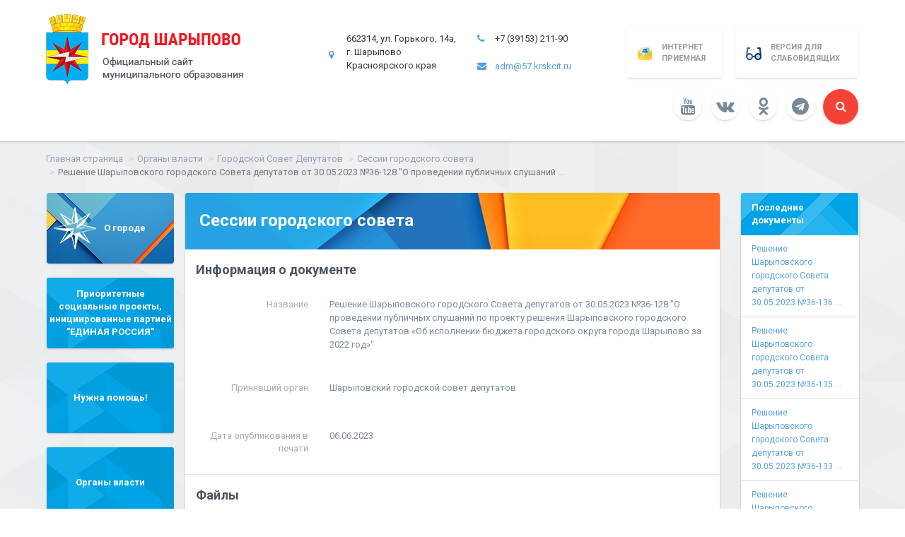

--- FILE ---
content_type: text/html; charset=utf-8
request_url: https://www.gorodsharypovo.ru/docs-by-category/sessii-gorodskogo-soveta/show/11614/
body_size: 7472
content:


<!DOCTYPE html>
<html lang="en">
<head>
    <meta charset="utf-8">
    <meta http-equiv="X-UA-Compatible" content="IE=edge">
    <meta name="viewport" content="width=device-width, initial-scale=1">
    <meta http-equiv="Content-Security-Policy" content="upgrade-insecure-requests">
<meta 
    name="sputnik-verification" 
	content="f2A0uzDTcDSDDqxK"
	/>
    <title>Сессии городского совета |
    Официальный сайт администрации города Шарыпово</title>

    
        <link href="https://fonts.googleapis.com/css?family=Roboto:100,300,400,500,700,900&subset=cyrillic,cyrillic-ext"
              rel="stylesheet">
        <link href="/static/assets/bootstrap/dist/css/bootstrap.min.css" rel="stylesheet">
        <link href="/static/assets/material-kit/css/material-kit.css" rel="stylesheet">
        <link href="/static/assets/font-awesome/css/font-awesome.min.css" rel="stylesheet">
        <link href="/static/assets/owl-carousel/assets/owl.carousel.css" rel="stylesheet">
        <link href="/static/css/style.css?20012017" rel="stylesheet">
        
    

    <!-- HTML5 shim and Respond.js for IE8 support of HTML5 elements and media queries -->
    <!-- WARNING: Respond.js doesn't work if you view the page via file:// -->
    <!--[if lt IE 9]>
    <script src="/static/js/lib/respond/respond.min.js"></script>
    <script src="/static/js/lib/shiv/html5shiv.js"></script>
    <![endif]-->
    <script>
        function getCookie(name) {
            var matches = document.cookie.match(new RegExp("(?:^|; )" + name.replace(/([\.$?*|{}\(\)\[\]\\\/\+^])/g, '\\$1') + "=([^;]*)"));
            return matches ? decodeURIComponent(matches[1]) : undefined;
        }
        if (getCookie('gs_special_version') == 'true') {
            var link = document.createElement('link');
            link.href = '/static/css/special.css';
            link.rel = 'stylesheet';

            document.getElementsByTagName('head')[0].appendChild(link);
        }
    </script>

    
    
</head>
<body>

    <div class="special-version-control-bar" id="id-special-version-control-bar">
    <div class="container-fluid">
        <form class="form-inline">
            <label>Размер шрифта</label>
            <div class="fontsize-controls btn-group">
                <button type="button" class="btn btn-default"
                        data-bind="click: changeFontSize.bind($data, '14px')">Обычный
                </button>
                <button type="button" class="btn btn-default"
                        data-bind="click: changeFontSize.bind($data, '16px')">Средний
                </button>
                <button type="button" class="btn btn-default"
                        data-bind="click: changeFontSize.bind($data, '18px')">Большой
                </button>
            </div>
            <label>Цвета сайта</label>
            <select name="color_schema" id="id-color-schema" class="form-control" data-bind="value: colorSchema">
                <option value="white" selected="selected">Черный текст на белом фоне</option>
                <option value="black">Белый текст на черном фоне</option>
                <option value="brown">Зеленый текст на коричневом фоне</option>
            </select>
            <label>Интервал между буквами</label>
            <select name="letter_spacing" id="id-letter-spacing" class="form-control" data-bind="value: letterSpacing">
                <option value="normal" selected="selected">Стандартный</option>
                <option value="1px">Средний</option>
                <option value="3px">Большой</option>
            </select>
        </form>
    </div>
</div>

    <div id="id_wrapper" class="wrapper">
        
            

<nav class="navbar navbar-default">
    <div class="container">
        <div class="navbar-header">
            <button type="button" class="navbar-toggle collapsed" data-toggle="collapse"
                    data-target="#id-main-navbar" aria-expanded="false">
                <span class="sr-only">Показать навигацию</span>
                <span class="icon-bar"></span>
                <span class="icon-bar"></span>
                <span class="icon-bar"></span>
            </button>
            <a class="navbar-brand" href="/">Город Шарыпово</a>
        </div>

        <div class="collapse navbar-collapse" id="id-main-navbar">
            <ul class="nav navbar-nav">
                
                
                    <li><a href="/search/search/">Поиск</a></li>
                

                <li><a href="https://sharypovo-r04.gosweb.gosuslugi.ru/dlya-zhiteley/uslugi-i-servisy/otpravit-obraschenie/">Интернет-приемная</a></li>
                <li><a href="/page/sharypovo/">О городе</a></li>
                
                    <li><a href="/page/proekty_ER/">Приоритетные социальные проекты, инициированные партией &quot;ЕДИНАЯ РОССИЯ&quot;</a></li>
                
                    <li><a href="/news-by-category/nugna_pomoshch/">Нужна помощь!</a></li>
                
                    <li><a href="/page/organi-vlasti/">Органы власти</a></li>
                
                    <li><a href="/docs/poisk/">Документы</a></li>
                
                    <li><a href="/page/municipalnie-uslugi/">Административные регламенты оказания муниципальных услуг</a></li>
                
                    <li><a href="/page/economika/">Экономика и предпринимательство</a></li>
                
                    <li><a href="/page/rabota/">Работа</a></li>
                
                    <li><a href="/page/municipalnie-finansi/">Муниципальные финансы</a></li>
                
                    <li><a href="/page/gradostroitelstvo/">Градостроительство</a></li>
                
                    <li><a href="/page/antikorrupcia/">Противодействие коррупции</a></li>
                
                    <li><a href="/page/antiterror/">Антитеррор</a></li>
                
                    <li><a href="/news-by-category/vasha-bezopasnost/">Ваша безопасность</a></li>
                
                    <li><a href="/news/gorodskie-novosti/">Городские новости</a></li>
                
                    <li><a href="/auctions/poisk/">Аукционы и конкурсы</a></li>
                
                    <li><a href="/page/transport/">Транспорт</a></li>
                
                    <li><a href="http://www.gorodsharypovo.ru/page/letniy-otdih-detey/">Летний отдых детей</a></li>
                
                    <li><a href="/page/vpn_2020/">Всероссийская перепись населения-2020</a></li>
                
                    <li><a href="/news-by-category/Konstitusiya_2020/">Голосование по поправкам в Конституцию</a></li>
                
            </ul>
        </div>
    </div>
</nav>


            <div class="header">
                
                    

<div class="container">
    <div class="logo-wrapper">
        <a href="/" class="logo"></a>
        <a href="/" class="logo-special">Официальный сайт администрации города Шарыпово</a>
    </div>
    <div class="pull-right">
        <div class="contacts">
            <div class="address">
                <i class="fa fa-map-marker text-primary"></i>
                <span>662314, ул. Горького, 14а, г. Шарыпово Красноярского края</span>
            </div>
        </div>
        <div class="contacts">
            <div class="phone">
                <i class="fa fa-phone text-primary"></i>
                <span>+7 (39153) 211-90</span>
            </div>
            <div class="email">
                <i class="fa fa-envelope text-primary"></i>
                <span><a href="mailto:adm@57.krskcit.ru">adm@57.krskcit.ru</a></span>
            </div>
        </div>
        <div class="header-buttons">
            <a href="https://sharypovo-r04.gosweb.gosuslugi.ru/dlya-zhiteley/uslugi-i-servisy/otpravit-obraschenie/"
               class="btn btn-default btn-feedback btn-raised btn-sm">
                <i class="icon icon-feedback"></i>
                <span>Интернет приемная</span>
            </a>
            <a href="#"
               id="id-special-version-toggle"
               data-bind="click: toggleSpecialVersion"
               class="btn btn-default btn-tender-eye btn-raised btn-sm">
                <i class="icon icon-tender-eye"></i>
                <span>Версия для слабовидящих</span>
            </a>
        </div>
    </div>
    <div class="clearfix"></div>
<div class="headerz pull-right">    <div class="social-buttons">
                <ul>

    
    <li>
    <a href="https://www.youtube.com/channel/UCtHdsw2_EOFVrKCthI0T1TA?view_as=subscriber" target="_blank"
      class="btn btn-default btn-fab btn-fab-mini"><i class="fa fa-youtube"></i></a>
      </li>
       
       
       <li>
       <a href="https://vk.com/sharipovo_adm" target="_blank"
       class="btn btn-default btn-fab btn-fab-mini"><i class="fa fa-vk"></i></a>
      </li>
      
     
     <li>
    <a href="https://ok.ru/sharipovo.adm" target="_blank"
    class="btn btn-default btn-fab btn-fab-mini"><i class="fa fa-odnoklassniki"></i></a>
    </li>
    
     
     <li>
    <a href="https://t.me/admgorodsharypovo" target="_blank"
    class="btn btn-default btn-fab btn-fab-mini"><i class="fa fa-telegram"></i></a>
    </li>
    

    </ul>
</div>
</div>
    
    
        <a href="/search/search/"
           class="btn btn-search btn-fab btn-danger"><i class="fa fa-search"></i></a>
    
</div>

                
            </div>
            <div class="content">
                
    <div class="container">
        
            <div class="breadcrumb-wrapper">
                <ol class="breadcrumb">
                    
                        
                            <li><a href="/">Главная страница</a></li>
                        
                            <li><a href="/page/organi-vlasti/">Органы власти</a></li>
                        
                            <li><a href="/page/gorodskoy-sovet-deputatov/">Городской Совет Депутатов</a></li>
                        
                            <li><a href="/docs-by-category/sessii-gorodskogo-soveta/">Сессии городского совета</a></li>
                        
                        
    <li class="active" title="Решение Шарыповского городского Совета депутатов от 30.05.2023 №36-128 &quot;О проведении публичных слушаний по проекту решения Шарыповского городского Совета депутатов «Об исполнении бюджета городского округа города Шарыпово за 2022 год»&quot;">Решение Шарыповского городского Совета депутатов от 30.05.2023 №36-128 &quot;О проведении публичных слушаний ...</li>

                    
                </ol>
            </div>
        

        <div class="row">
            <div class="col-lg-2 hidden-md hidden-sm hidden-xs">
                

<div class="sidebar">
    <div class="homepage-services">
        
    


        <div class="service">
            <a href="/page/sharypovo/" class="btn btn-pattern about-city">
                <div class="btn-content">
                    О городе
                </div>
            </a>
        </div>
        
            <div class="service">
                <a href="/page/proekty_ER/" class="btn btn-pattern">
                    <div class="btn-content">
                        Приоритетные социальные проекты, инициированные партией &quot;ЕДИНАЯ РОССИЯ&quot;
                    </div>
                </a>
            </div>
        
            <div class="service">
                <a href="/news-by-category/nugna_pomoshch/" class="btn btn-pattern">
                    <div class="btn-content">
                        Нужна помощь!
                    </div>
                </a>
            </div>
        
            <div class="service">
                <a href="/page/organi-vlasti/" class="btn btn-pattern">
                    <div class="btn-content">
                        Органы власти
                    </div>
                </a>
            </div>
        
            <div class="service">
                <a href="/docs/poisk/" class="btn btn-pattern">
                    <div class="btn-content">
                        Документы
                    </div>
                </a>
            </div>
        
            <div class="service">
                <a href="/page/municipalnie-uslugi/" class="btn btn-pattern">
                    <div class="btn-content">
                        Административные регламенты оказания муниципальных услуг
                    </div>
                </a>
            </div>
        
            <div class="service">
                <a href="/page/economika/" class="btn btn-pattern">
                    <div class="btn-content">
                        Экономика и предпринимательство
                    </div>
                </a>
            </div>
        
            <div class="service">
                <a href="/page/rabota/" class="btn btn-pattern">
                    <div class="btn-content">
                        Работа
                    </div>
                </a>
            </div>
        
            <div class="service">
                <a href="/page/municipalnie-finansi/" class="btn btn-pattern">
                    <div class="btn-content">
                        Муниципальные финансы
                    </div>
                </a>
            </div>
        
            <div class="service">
                <a href="/page/gradostroitelstvo/" class="btn btn-pattern">
                    <div class="btn-content">
                        Градостроительство
                    </div>
                </a>
            </div>
        
            <div class="service">
                <a href="/page/antikorrupcia/" class="btn btn-pattern">
                    <div class="btn-content">
                        Противодействие коррупции
                    </div>
                </a>
            </div>
        
            <div class="service">
                <a href="/page/antiterror/" class="btn btn-pattern">
                    <div class="btn-content">
                        Антитеррор
                    </div>
                </a>
            </div>
        
            <div class="service">
                <a href="/news-by-category/vasha-bezopasnost/" class="btn btn-pattern">
                    <div class="btn-content">
                        Ваша безопасность
                    </div>
                </a>
            </div>
        
            <div class="service">
                <a href="/news/gorodskie-novosti/" class="btn btn-pattern">
                    <div class="btn-content">
                        Городские новости
                    </div>
                </a>
            </div>
        
            <div class="service">
                <a href="/auctions/poisk/" class="btn btn-pattern">
                    <div class="btn-content">
                        Аукционы и конкурсы
                    </div>
                </a>
            </div>
        
            <div class="service">
                <a href="/page/transport/" class="btn btn-pattern">
                    <div class="btn-content">
                        Транспорт
                    </div>
                </a>
            </div>
        
            <div class="service">
                <a href="http://www.gorodsharypovo.ru/page/letniy-otdih-detey/" class="btn btn-pattern">
                    <div class="btn-content">
                        Летний отдых детей
                    </div>
                </a>
            </div>
        
            <div class="service">
                <a href="/page/vpn_2020/" class="btn btn-pattern">
                    <div class="btn-content">
                        Всероссийская перепись населения-2020
                    </div>
                </a>
            </div>
        
            <div class="service">
                <a href="/news-by-category/Konstitusiya_2020/" class="btn btn-pattern">
                    <div class="btn-content">
                        Голосование по поправкам в Конституцию
                    </div>
                </a>
            </div>
        
    </div>
</div>

            </div>
            
                <div class="col-lg-8 col-md-12">
                    <div class="panel panel-inner">
                        <div class="panel-heading">
                            <div class="panel-heading-content">
                                <h1 title="Сессии городского совета">Сессии городского совета</h1>
                            </div>
                        </div>
                        
    <div class="panel-section">
        <div class="panel-body">
            <div class="panel-form-wrapper">
                <h2>Информация о документе</h2>
                <form class="form-horizontal">
                    <div class="form-group">
                        <label class="col-sm-3">Название</label>
                        <div class="col-sm-9">
                            <p class="form-control-static">Решение Шарыповского городского Совета депутатов от 30.05.2023 №36-128 &quot;О проведении публичных слушаний по проекту решения Шарыповского городского Совета депутатов «Об исполнении бюджета городского округа города Шарыпово за 2022 год»&quot;</p>
                        </div>
                    </div>
                    
                        <div class="form-group">
                            <label class="col-sm-3">Принявший орган</label>
                            <div class="col-sm-9">
                                <p class="form-control-static">Шарыповский городской совет депутатов</p>
                            </div>
                        </div>
                        
                            <div class="form-group">
                                <label class="col-sm-3">Дата опубликования в печати</label>
                                <div class="col-sm-9">
                                    <p class="form-control-static">06.06.2023</p>
                                </div>
                            </div>
                        
                    
                </form>
            </div>
        </div>
    </div>
    <div class="panel-section">
        <div class="panel-body">
            <div class="panel-form-wrapper">
                <h2>Файлы</h2>
                <form class="form-horizontal">
                    <div class="form-group">
                        <label class="col-sm-3">Файл</label>
                        <div class="col-sm-9">
                            <a href="/media/docs/2023/06/06/resh_SHGS_36_128_2023.pdf"
                               target="_blank"
                               class="btn btn-simple btn-info btn-download-file">Скачать
                                (.pdf, 1,3 МБ)</a>
                        </div>
                    </div>
                    
                        
                    
                    <div class="form-group">
                        <label class="col-sm-3">Опубликован</label>
                        <div class="col-sm-9">
                            <p class="form-control-static"><i
                                    class="fa fa-calendar-o"></i> 06.06.2023</p>
                        </div>
                    </div>
                </form>
            </div>
        </div>
    </div>


                        



                    </div>
                </div>
                <div class="col-lg-2 col-md-12">
                    
    <div class="page-sidebar">
        
            <div class="panel panel-pattern">
                <div class="panel-heading sidebar-pattern">
                    <h3>Последние документы</h3>
                </div>
                <ul class="list-group">
                    
                        <li class="list-group-item">
                            
                                
                                    
                                
                            

                            <a href="/docs-by-category/sessii-gorodskogo-soveta/show/11624/" target="_blank"
                               title="Решение Шарыповского городского Совета депутатов от 30.05.2023 №36-136 &quot;О согласовании представителя Уполномоченного по защите прав предпринимателей в городе Шарыпово&quot;">Решение Шарыповского городского Совета депутатов от 30.05.2023 №36-136 ...</a>
                        </li>
                    
                        <li class="list-group-item">
                            
                                
                                    
                                
                            

                            <a href="/docs-by-category/sessii-gorodskogo-soveta/show/11623/" target="_blank"
                               title="Решение Шарыповского городского Совета депутатов от 30.05.2023 №36-135 &quot;О награждении Почетной грамотой Шарыповского городского Совета депутатов&quot;">Решение Шарыповского городского Совета депутатов от 30.05.2023 №36-135 ...</a>
                        </li>
                    
                        <li class="list-group-item">
                            
                                
                                    
                                
                            

                            <a href="/docs-by-category/sessii-gorodskogo-soveta/show/11621/" target="_blank"
                               title="Решение Шарыповского городского Совета депутатов от 30.05.2023 №36-133 &quot;О   внесении   изменений  и дополнений  в   Решение    Шарыповского   городского Совета депутатов № 29-103 от 22.11.2022 «Об    утверждении Прогнозного Плана приватизации муниципального имущества муниципального образования городской округ город Шарыпово Красноярского края  на   2023 год и плановый период 2024-2025 годов»&quot;">Решение Шарыповского городского Совета депутатов от 30.05.2023 №36-133 ...</a>
                        </li>
                    
                        <li class="list-group-item">
                            
                                
                                    
                                
                            

                            <a href="/docs-by-category/sessii-gorodskogo-soveta/show/11620/" target="_blank"
                               title="Решение Шарыповского городского Совета депутатов от 30.05.2023 №36-132 &quot;О внесении изменений в Решение Шарыповского городского Совета депутатов от 07.12.2021 № 15-49 «Об утверждении Положения о муниципальном контроле в сфере благоустройства на территории городского округа город Шарыпово Красноярского края» (в ред. реш. № 24-85 от 28.06.2022)&quot;">Решение Шарыповского городского Совета депутатов от 30.05.2023 №36-132 ...</a>
                        </li>
                    
                        <li class="list-group-item">
                            
                                
                                    
                                
                            

                            <a href="/docs-by-category/sessii-gorodskogo-soveta/show/11619/" target="_blank"
                               title="Решение Шарыповского городского Совета депутатов от 30.05.2023 №36-131 &quot;О внесении изменений в Решение Шарыповского городского Совета депутатов от 28.06.2022 №24-86 «Об утверждении Положения об организации и проведении публичных слушаний по проектам в области градостроительной деятельности на территории городского округа города Шарыпово Красноярского края»&quot;">Решение Шарыповского городского Совета депутатов от 30.05.2023 №36-131 ...</a>
                        </li>
                    
                        <li class="list-group-item">
                            
                                
                                    
                                
                            

                            <a href="/docs-by-category/sessii-gorodskogo-soveta/show/11618/" target="_blank"
                               title="Решение Шарыповского городского Совета депутатов от 30.05.2023 №36-130 &quot;О внесении изменений в Решение Шарыповского городского Совета от 27.11.2012 № 33-230 «Об утверждении Положения о системе оплаты труда выборных должностных лиц, осуществляющих свои полномочия на постоянной основе, муниципальных служащих в органах местного самоуправления муниципального образования города Шарыпово, их органов Администрации города Шарыпово» (в ред.  реш. от 13.12.2022 № 30-110)&quot;">Решение Шарыповского городского Совета депутатов от 30.05.2023 №36-130 ...</a>
                        </li>
                    
                        <li class="list-group-item">
                            
                                
                                    
                                
                            

                            <a href="/docs-by-category/sessii-gorodskogo-soveta/show/11614/" target="_blank"
                               title="Решение Шарыповского городского Совета депутатов от 30.05.2023 №36-128 &quot;О проведении публичных слушаний по проекту решения Шарыповского городского Совета депутатов «Об исполнении бюджета городского округа города Шарыпово за 2022 год»&quot;">Решение Шарыповского городского Совета депутатов от 30.05.2023 №36-128 ...</a>
                        </li>
                    
                        <li class="list-group-item">
                            
                                
                                    
                                
                            

                            <a href="/docs-by-category/sessii-gorodskogo-soveta/show/11617/" target="_blank"
                               title="Решение Шарыповского городского Совета депутатов от 30.05.2023 №36-127 &quot;О внесении изменений и дополнений в Устав города Шарыпово&quot;">Решение Шарыповского городского Совета депутатов от 30.05.2023 №36-127 ...</a>
                        </li>
                    
                        <li class="list-group-item">
                            
                                
                                    
                                
                            

                            <a href="/docs-by-category/sessii-gorodskogo-soveta/show/11576/" target="_blank"
                               title="Решение Шарыповского городского Совета депутатов от 18.04.2023 №35-126 &quot;О внесении изменений и дополнений в решение от 02.06.2015 № 67-365 «Об утверждении Положения о порядке проведения конкурса по отбору кандидатов на должность Главы города Шарыпово Красноярского края» (в ред. реш. от 20.11.2018 № 44-145, от 04.06.2019 № 50-166; от 01.02.2022 № 17-56)&quot;">Решение Шарыповского городского Совета депутатов от 18.04.2023 №35-126 ...</a>
                        </li>
                    
                        <li class="list-group-item">
                            
                                
                                    
                                
                            

                            <a href="/docs-by-category/sessii-gorodskogo-soveta/show/11575/" target="_blank"
                               title="Решение Шарыповского городского Совета депутатов от 18.04.2023 №35-125 &quot;О проведении публичных слушаний по проекту Решения Шарыповского городского Совета депутатов «О внесении изменений и дополнений в Устав города Шарыпово»&quot;">Решение Шарыповского городского Совета депутатов от 18.04.2023 №35-125 ...</a>
                        </li>
                    
                </ul>
            </div>
        
    </div>

                </div>
            
        </div>
    </div>

            </div>
            <div class="bottom-slider hidden-special hidden-sm hidden-xs">
                
                    

<div class="container owl-slider" data-items="12" data-margin="15">
    <div class="owl-slider-items">
        
    </div>
    
</div>
                
            </div>
            <div class="footer">
                
                    <div class="container">
    <div class="logo-wrapper">
        <a href="/" class="footer-logo"></a>
    </div>
    <div class="pull-right">
        <div class="contacts">
            <div class="address">
                <i class="fa fa-map-marker text-primary"></i>
                <span>662314, ул. Горького, 14а, г. Шарыпово Красноярского края</span>
            </div>
        </div>
        <div class="contacts">
            <div class="phone">
                <i class="fa fa-phone text-primary"></i>
                <span>+7 (39153) 211-90</span>
            </div>
            <div class="email">
                <i class="fa fa-envelope text-primary"></i>
                <span><a href="mailto:adm@57.krskcit.ru">adm@57.krskcit.ru</a></span>
            </div>
        </div>
        <div class="social-buttons">
            <ul>
                
                
                    <li>
                        <a href="https://vk.com/sharipovo_adm" target="_blank"
                           class="btn btn-default btn-fab btn-fab-mini"><i class="fa fa-vk"></i></a>
                    </li>
                
                
                    <li>
                        <a href="https://www.youtube.com/channel/UCtHdsw2_EOFVrKCthI0T1TA?view_as=subscriber" target="_blank"
                           class="btn btn-default btn-fab btn-fab-mini"><i class="fa fa-twitter"></i></a>
                    </li>
                
                
                    <li>
                        <a href="https://ok.ru/sharipovo.adm" target="_blank"
                           class="btn btn-default btn-fab btn-fab-mini"><i class="fa fa-odnoklassniki"></i></a>
                    </li>
                
            </ul>
        </div>
    </div>
<script src="http://static.sibmf.ru/pjs-webcam-utf8.js" type="text/javascript"></script>
<script>var player = new Playerjs({id:"webcam", file:"https://static.sibmf.ru/webcam-shar-plist.txt"});</script>
    <div class="clearfix"></div>
    <div class="footer-line">
        <p class="text-center">
            © 2008-2026 Официальный сайт администрации города Шарыпово
        </p>
    </div>
</div>
                
            </div>
        
    </div>


    <!-- End of app specific -->

    <script src="/static/js/lib/jquery/jquery-1.11.1.min.js" type="text/javascript"></script>

    <script src="/static/assets/bootstrap/dist/js/bootstrap.min.js" type="text/javascript"></script>

    <script src="/static/assets/owl-carousel/owl.carousel.min.js" type="text/javascript"></script>

    <script src="/static/assets/material-kit/js/bootstrap-datepicker.js" type="text/javascript"></script>
    <script src="/static/assets/material-kit/js/material.min.js" type="text/javascript"></script>
    <script src="/static/assets/material-kit/js/material-kit.js" type="text/javascript"></script>

    <script src="/static/js/lib/knockout/knockout.min.js" type="text/javascript"></script>

    <script src="/static/js/lib/jquery-cookie/jquery.cookie.js" type="text/javascript"></script>

    <!-- App specific -->
    <script src="/static/js/app/ui/cards.js" type="text/javascript"></script>
    <script src="/static/js/app/ui/datepickers.js" type="text/javascript"></script>
    <script src="/static/js/app/ui/slider.js" type="text/javascript"></script>
    <script src="/static/js/app/ui/carousel.js" type="text/javascript"></script>
    <script src="/static/js/app/ui/tables.js" type="text/javascript"></script>
    <script src="/static/js/app/ui/special_version.js" type="text/javascript"></script>




<script type="text/javascript">
       (function(d, t, p) {
 var j = d.createElement(t); j.async = true; j.type = "text/javascript";
 j.src = ("https:" == p ? "https:" : "http:") + "//stat.sputnik.ru/cnt.js";
var s = d.getElementsByTagName(t)[0]; s.parentNode.insertBefore(j, s);
   })(document, "script", document.location.protocol);
 </script>
 <style>
 #djDebug{
 display:none !important;
 }
 </style>
<div class="li-counter" style="text-align: center; background-color: #fff; padding: 10px 0;">
<span id="sputnik-informer"></span>
</div>
</body>
</html>

--- FILE ---
content_type: text/css
request_url: https://www.gorodsharypovo.ru/static/css/style.css?20012017
body_size: 45951
content:
.pulse
{
    -webkit-transition: -webkit-transform ease-out .1s,background .2s                            ;-moz-transition:    -moz-transform ease-out .1s,background .2s;transition:         transform ease-out .1s,background .2s;
}.b-place
{
    margin-bottom: 20px;
}.b-place img
{
    max-width: 100%;
}.about-city img
{
    max-width: 100%;
}.breadcrumb-wrapper .breadcrumb
{font-size: 13px;padding: 15px 0 0 0;

    background: transparent;
}.breadcrumb-wrapper .breadcrumb a
{
    color: #93a2b3;
}.breadcrumb-wrapper .breadcrumb li:first-child:before
{padding: 0;

    content: '';
}.breadcrumb-wrapper .breadcrumb li:before
{
    padding: 0 5px;content: '>';color: #ccc;
}.btn-pattern
{
    background: url('/static/img/blue-pattern.png') center center repeat;
}.btn-pattern:hover,
.btn-pattern:active,
.btn-pattern:focus
{
    background: url('/static/img/blue-pattern.png') center center repeat;box-shadow: 0 14px 20px -12px rgba(0,164,230,.4),0 8px 20px 0 rgba(0,164,230,.2),0 6px 12px -5px rgba(0,164,230,.2);
}.btn-pattern.about-city
{
    background: url('/static/img/about-city.png') center center repeat;
}.btn-pattern.about-city:hover,
.btn-pattern.about-city:active,
.btn-pattern.about-city:focus
{
    background: url('/static/img/about-city.png') center center repeat;box-shadow: 0 14px 20px -12px rgba(0,164,230,.4),0 8px 20px 0 rgba(0,164,230,.2),0 6px 12px -5px rgba(0,164,230,.2);
}.btn-pattern.about-city .btn-content
{
    padding-left: 40px;
}.btn-simple
{
    font-weight: 600;
}.btn-service
{font-weight: 600;margin-top: 0;margin-bottom: 24px;padding: 32px 18px !important;text-align: left !important;text-transform: none;color: #78899b;
    background: #fff;
}.btn-service:hover,
.btn-service:focus,
.btn-service:active
{color: #f11924;
    background: #fff;
}.btn-default
{font-weight: 600;color: #78899b;
    background-color: #fff;
}.btn-default:hover,
.btn-default:focus,
.btn-default:active
{color: #f11924;
    background: #fff;
}.btn-simple
{
    padding: 8px 10px !important;
}.btn-simple:hover,
.btn-simple:focus,
.btn-simple:active
{
    background: #e5f7fe;
}.btn-primary
{
    font-weight: 600;
}.btn-opacity
{font-weight: 400;text-transform: none;color: #00acf2;border: 1px solid #00acf2;
    background: #f2fbfe;-webkit-box-shadow: none;-moz-box-shadow: none;box-shadow: none;
}.btn-opacity:hover,
.btn-opacity:focus,
.btn-opacity:active
{text-decoration: none !important;color: #fff;
    background: #00acf2;-webkit-box-shadow: none;-moz-box-shadow: none;box-shadow: none;
}.btn-page-children
{
    margin-bottom: 20px;white-space: normal;
}.card
{
    box-shadow: 0 1px 3px 0 rgba(0,0,0,.12),0 1px 3px 0 rgba(0,0,0,.12);
}.card .date
{
    font-size: 11px;font-weight: 600;color: #f11924;
}.card.card-picture .header
{
    margin: 0 0 5px 0;padding: 0;-webkit-border-radius: 3px 3px 0 0;-moz-border-radius: 3px 3px 0 0;border-radius: 3px 3px 0 0;-webkit-box-shadow: none;-moz-box-shadow: none;box-shadow: none;
}.card.card-picture .header img
{width: 100%;
    height: auto;-webkit-border-radius: 3px 3px 0 0;-moz-border-radius: 3px 3px 0 0;border-radius: 3px 3px 0 0;
}.card .btn-simple
{
    padding: 12px 10px;
}
.headerz
{/* padding: 40px 0 20px 0; */background: #fff;}.headerz .headerz-line
{font-size: 12px;margin-top: 20px;padding-top: 20px;color: #78899b;
border-top: 1px solid #e4e7eb;
}.headerz .social-buttons
{
display: inline-block;
/* padding: 35px 0; */
margin-left: -307px;
}.headerz .social-buttons ul
{
list-style: none;
}.headerz .social-buttons ul li
{
display: inline-block;margin: 0 5px;
}.headerz .social-buttons ul li a.btn
{color: #78899b !important;
background-color: #fff !important;
}.headerz .social-buttons ul li a.btn:hover,
.headerz .social-buttons ul li a.btn:focus,
.headerz .social-buttons ul li a.btn:active
{color: #fff !important;
background: #f11924 !important;
}.headerz .social-buttons ul li a.btn i
{
line-height: 40px;
}

@media only screen and (max-width:1024px)
{
    .card-slider
    {
        margin-bottom: 40px;
    }
}.card-slider .card-slider-items .card-slider-item .content h1,
.card-slider .card-slider-items .card-slider-item .content h2,
.card-slider .card-slider-items .card-slider-item .content h3,
.card-slider .card-slider-items .card-slider-item .content h4,
.card-slider .card-slider-items .card-slider-item .content h5,
.card-slider .card-slider-items .card-slider-item .content h6
{
    font-size: 13px;font-weight: 400;margin-top: 5px;
}.card-slider .card-slider-items .card-slider-item .content h1 a,
.card-slider .card-slider-items .card-slider-item .content h2 a,
.card-slider .card-slider-items .card-slider-item .content h3 a,
.card-slider .card-slider-items .card-slider-item .content h4 a,
.card-slider .card-slider-items .card-slider-item .content h5 a,
.card-slider .card-slider-items .card-slider-item .content h6 a
{
    text-decoration: none;color: #4a545e;
}.card-slider .card-slider-items .card-slider-item .content .short-text
{font-size: 12px;overflow: hidden;

    height: 169px;text-overflow: ellipsis;color: #78899b;
}@media only screen and (max-width:1024px)
{
    .card-slider .card-slider-items .card-slider-item .content .short-text
    {
        height: auto;
    }
}.card-slider .card-slider-nav
{
    position: relative;height: 60px;border-top: 1px solid #e4e7eb;
}.card-slider .card-slider-nav .card-slider-dots
{position: relative;bottom: -13px;

    text-align: center;
}.card-slider .card-slider-nav .card-slider-dots .owl-dot
{display: inline-block;width: 10px;height: 10px;margin: 1px 5px;text-align: center;-webkit-border-radius: 2px;-moz-border-radius: 2px;border-radius: 2px;background: #fff;
    box-shadow: 0 4px 5px 0 rgba(0,0,0,.14),0 1px 10px 0 rgba(0,0,0,.03),0 2px 4px -1px rgba(0,0,0,0);
}.card-slider .card-slider-nav .card-slider-dots .owl-dot.active
{position: relative;top: 6px;width: 20px;height: 20px;border: 1px solid #01abec;
    background: #01abec;
}.card-slider .card-slider-nav .owl-prev,
.card-slider .card-slider-nav .owl-next
{font-size: 16px;position: absolute;z-index: 10;top: 20px;cursor: pointer;color: #7f8a94;
    background-image: none;text-shadow: none;
}.card-slider .card-slider-nav .owl-prev .glyphicon,
.card-slider .card-slider-nav .owl-next .glyphicon
{
    font-size: 20px;margin-top: -12px;
}.card-slider .card-slider-nav .owl-prev
{
    left: 15px;
}.card-slider .card-slider-nav .owl-next
{
    right: 15px;
}.datepicker .datepicker-days,
.datepicker .datepicker-months,
.datepicker .datepicker-years
{
    width: 280px;
}.datepicker .datepicker-months thead
{
    display: table-header-group;
}.datepicker .datepicker-months span.month,
.datepicker .datepicker-months span.monthazure
{width: 25%;
    margin: 5px 0 !important;
}.datepicker .datepicker-months span.month.active,
.datepicker .datepicker-months span.monthazure.active,
.datepicker .datepicker-months span.month:hover,
.datepicker .datepicker-months span.monthazure:hover
{color: #fff;
    background: #01abec;-webkit-box-shadow: none;-moz-box-shadow: none;box-shadow: none;
}.datepicker .datepicker-years thead
{
    display: table-header-group;
}.datepicker .datepicker-years span.year,
.datepicker .datepicker-years span.yearazure
{width: 25%;
    margin: 5px 0 !important;
}.datepicker .datepicker-years span.year.active,
.datepicker .datepicker-years span.yearazure.active,
.datepicker .datepicker-years span.year:hover,
.datepicker .datepicker-years span.yearazure:hover
{color: #fff;
    background: #01abec;-webkit-box-shadow: none;-moz-box-shadow: none;box-shadow: none;
}.datepicker thead tr:first-child
{color: #fff;
    background: #01abec;
}.datepicker thead tr:first-child th:hover
{
    background: #0186b9;
}.datepicker thead tr th
{
    width: auto !important;height: 40px;-webkit-border-radius: 0;-moz-border-radius: 0;border-radius: 0;
}.datepicker thead tr th p
{
    line-height: 40px;margin: 0;padding-bottom: 3px;
}.datepicker thead tr th p:hover
{
    background: #0186b9;
}.datepicker thead tr th.prev,
.datepicker thead tr th.next
{
    font-size: 15px;color: #fff;
}.datepicker thead tr th.switch-datepicker
{font-size: 11px;font-weight: 600;

    text-transform: uppercase;
}.datepicker thead tr .dow
{font-size: 13px;font-weight: 600;

    text-transform: uppercase;color: #78899b;
}.datepicker tbody tr td
{
    height: 29px;padding: 2px 5px !important;
}.datepicker tbody tr td p
{font-size: 13px;line-height: 29px;

    height: 29px;margin: 0;
}.datepicker tbody tr td.active p
{color: #fff;
    background: #01abec;-webkit-box-shadow: none;-moz-box-shadow: none;box-shadow: none;
}.datepicker tbody tr td.active:hover p
{color: #fff;
    background: #01abec;-webkit-box-shadow: none;-moz-box-shadow: none;box-shadow: none;
}.col-xs-15,
.col-sm-15,
.col-md-15,
.col-lg-15,
.col-xs-25,
.col-sm-25,
.col-md-25,
.col-lg-25,
.col-xs-35,
.col-sm-35,
.col-md-35,
.col-lg-35,
.col-xs-45,
.col-sm-45,
.col-md-45,
.col-lg-45
{
    position: relative;min-height: 1px;padding-right: 15px;padding-left: 15px;
}@media (min-width:768px)
{
    .col-xs-15
    {float: left;

        width: 20%;
    }.col-xs-25
    {float: left;

        width: 40%;
    }.col-xs-35
    {float: left;

        width: 60%;
    }.col-xs-45
    {float: left;

        width: 80%;
    }.col-sm-15,
    .col-sm-25,
    .col-sm-35,
    .col-sm-45
    {float: none;

        width: 100%;
    }
}@media (min-width:992px)
{
    .col-sm-15
    {float: left;

        width: 20%;
    }.col-sm-25
    {float: left;

        width: 40%;
    }.col-sm-35
    {float: left;

        width: 60%;
    }.col-sm-45
    {float: left;

        width: 80%;
    }
}@media (min-width:1200px)
{
    .col-lg-15
    {float: left;

        width: 20%;
    }.col-lg-25
    {float: left;

        width: 40%;
    }.col-lg-35
    {float: left;

        width: 60%;
    }.col-lg-45
    {float: left;

        width: 80%;
    }
}.mce-content-body
{
    background: #fff !important;
}.attachment-list
{
    margin-left: 0;padding-left: 15px;
}.attachment-item
{
    margin-bottom: 10px;word-wrap: break-word;
}.attachment-info
{
    font-size: 90%;
}.footer
{padding: 40px 0 20px 0;

    background: #fff;
}.footer .footer-line
{font-size: 12px;margin-top: 20px;padding-top: 20px;color: #78899b;
    border-top: 1px solid #e4e7eb;
}.footer .social-buttons
{
    display: inline-block;padding: 35px 0;
}.footer .social-buttons ul
{
    list-style: none;
}.footer .social-buttons ul li
{
    display: inline-block;margin: 0 5px;
}.footer .social-buttons ul li a.btn
{color: #78899b !important;
    background-color: #fff !important;
}.footer .social-buttons ul li a.btn:hover,
.footer .social-buttons ul li a.btn:focus,
.footer .social-buttons ul li a.btn:active
{color: #fff !important;
    background: #f11924 !important;
}.footer .social-buttons ul li a.btn i
{
    line-height: 40px;
}form select.form-control
{
    -moz-appearance: none;
}form .radio-inline
{
    margin-top: 0 !important;
}form.form-horizontal label
{
    font-size: 13px;
}form.form-horizontal .form-control-static
{position: relative;top: -1px;

    padding-top: 0;
}.errorlist
{
    margin: 0;padding: 0;list-style: none;
}.errorlist li
{
    padding: 10px 0;color: #f44336;
}.header
{position: relative;z-index: 10;padding: 20px 0 20px 0;

    background: #fff;box-shadow: 0 1px 3px 0 rgba(0,0,0,.12),0 1px 3px 0 rgba(0,0,0,.12);
}.header .container
{
    position: relative;
}.header .header-buttons
{
    float: left;width: 330px;padding: 10px 0;
}



@media only screen and (max-width:1240px)
{
    .header .header-buttons
    {
        width: 125px;
    }
}.header .header-buttons .btn
{padding: 8px 15px;text-align: left;
    white-space: normal;color: #78899b;background-color: #fff;
}@media only screen and (max-width:1240px)
{
    .header .header-buttons .btn
    {
        width: 50px !important;height: 50px !important;-webkit-border-radius: 50%;-moz-border-radius: 50%;border-radius: 50%;
    }
}.header .header-buttons .btn .icon
{position: relative;top: 18px;display: inline-block;float: left;

    width: 22px;height: 20px;background-image: url('/static/img/icons-sprite.png');background-repeat: no-repeat;
}.header .header-buttons .btn .icon.icon-feedback
{
    background-position: 0 0;
}.header .header-buttons .btn .icon.icon-tender-eye
{
    background-position: 0 -20px;
}@media only screen and (max-width:1240px)
{
    .header .header-buttons .btn .icon
    {
        top: 7px;float: none;
    }
}.header .header-buttons .btn span
{font-weight: 600;position: relative;top: 11px;

    display: block;padding-left: 35px;
}@media only screen and (max-width:1240px)
{
    .header .header-buttons .btn span
    {
        display: none;
    }
}.header .header-buttons .btn-feedback
{
    width: 135px;height: 70px;margin-right: 15px;
}.header .header-buttons .btn-tender-eye
{
    width: 173px;height: 70px;
}.header .btn-search
{font-size: 16px;line-height: 50px;

    position: absolute;right: 16px;margin-top: -4px;
}.header .btn-search:hover,
.header .btn-search:focus,
.header .btn-search:active
{
    background: #ff1925 !important;
}@media only screen and (max-width:640px)
{
    .header
    {
        display: none;
    }
}.contacts
{
    float: left;width: 210px;padding: 25px 20px 0 0;
}@media only screen and (max-width:860px)
{
    .contacts
    {
        display: none;
    }
}.contacts i.fa
{
    float: left;
}.contacts span
{font-size: 13px;

    display: block;padding-left: 25px;
}.contacts .address .fa
{
    line-height: 65px;
}.contacts .phone
{
    margin-bottom: 20px;
}.contacts .phone .fa
{
    position: relative;top: 3px;
}.contacts .email .fa
{
    position: relative;top: 3px;
}.logo-wrapper
{display: inline-block;
    float: left;
}.logo-wrapper .logo
{
    display: inline-block;width: 279px;height: 100px;background: url('/static/img/logo_small.png') center center no-repeat;
}@media only screen and (min-width:1224px)
{
    .logo-wrapper .logo
    {
        width: 279px;height: 100px;background: url('/static/img/logo_small.png') center center no-repeat;
    }
}@media only screen and (min-width:1350px)
{
    .logo-wrapper .logo
    {
        width: 439px;height: 100px;background: url('/static/img/logo.png') center center no-repeat;
    }
}@media only screen and (max-width:800px)
{
    .logo-wrapper .logo
    {
        width: 61px;height: 100px;background: url('/static/img/logo_mobile.png') center center no-repeat;
    }
}.logo-wrapper .footer-logo
{display: inline-block;width: 279px;height: 100px;

    background: url('/static/img/logo_small.png') center center no-repeat;
}@media only screen and (max-width:1024px)
{
    .logo-wrapper .footer-logo
    {
        width: 61px;height: 100px;background: url('/static/img/logo_mobile.png') center center no-repeat;
    }
}.service-icon
{position: relative;top: -8px;display: inline-block;float: left;

    width: 40px;height: 40px;margin-right: 15px;background-image: url('/static/img/service-icons.png');background-repeat: no-repeat;background-position: 0 0;
}.service-icon.icon-rules
{
    background-position: 0 -200px;
}.service-icon.icon-queue
{
    background-position: 0 0;
}.service-icon.icon-transport
{
    background-position: 0 -160px;
}.service-icon.icon-budget
{
    background-position: 0 -120px;
}.service-icon.icon-uk
{
    background-position: 0 -80px;
}.service-icon.icon-web-register
{
    background-position: 0 -40px;
}span.label
{   -webkit-border-radius: 4px;-moz-border-radius: 4px;
    border-radius: 4px;
}span.label.label-announced
{
    background: #ff7029;
}span.label.label-completed
{
    background: #0080b3;
}.media .media-left
{
    padding-right: 20px;
}.media .media-footer .btn
{
    margin-bottom: 0;
}.media .media-body .media-meta
{
    margin-bottom: 3px;
}.media .media-body .media-meta .date
{
    font-size: 13px;font-weight: 500;margin-right: 15px;
}.media .media-body .media-meta .media-categories a
{
    display: inline-block;margin-right: 10px;
}.media .media-body .media-meta .media-categories a:hover,
.media .media-body .media-meta .media-categories a:focus,
.media .media-body .media-meta .media-categories a:active
{text-decoration: none;

    color: #f11924;
}.media .media-body .media-heading
{
    font-size: 18px;margin-bottom: 5px;
}.media .media-body .media-heading a:hover,
.media .media-body .media-heading a:focus,
.media .media-body .media-heading a:active
{text-decoration: none;

    color: #01abec;
}.media .media-body .media-short-text p:last-child
{
    margin-bottom: 0;
}.media.media-person .media-heading
{
    font-size: 24px;
}.media.media-person .media-heading .last-name
{display: block;

    text-transform: uppercase;
}.media.media-person .media-object
{
    width: 260px;height: auto;
}.media.media-person .media-object img
{
    width: 100%;height: 100%;
}.media.media-person .media-body .position
{
    font-size: 11px;font-weight: 500;margin-bottom: 12px;text-transform: uppercase;color: #4a545e;
}.media.media-person .media-body .phone
{
    font-size: 18px;margin-bottom: 15px;color: #01abec;
}.media.media-person .media-body .lead
{
    font-size: 13px;margin-bottom: 0;
}.nav-tabs
{border-bottom: 1px solid #e4e7eb;
    background: transparent;
}.nav-tabs li
{position: relative;top: 1px;display: inline-block;
    float: none;border-bottom: 3px solid transparent;
}.nav-tabs li a
{font-size: 12px;padding: 10px 25px;

    text-transform: uppercase;color: #4a545e !important;-webkit-border-radius: 0;-moz-border-radius: 0;border-radius: 0;
}.nav-tabs li a:active,
.nav-tabs li a:hover,
.nav-tabs li a:focus
{
    color: #4a545e !important;
}.nav-tabs li.active
{
    border-bottom: 3px solid #f11924 !important;
}.nav-tabs li:active,
.nav-tabs li:hover,
.nav-tabs li:focus
{
    border-bottom: 3px solid #f9a3a7;
}.pagination-wrapper
{float: right;

    margin: 20px 0;
}.pagination-wrapper .pagination-label
{
    font-size: 13px;position: relative;top: 4px;float: left;margin-right: 10px;text-transform: lowercase;color: #78899b;
}.pagination-wrapper .pagination
{
    float: left;margin: 0;
}.panel
{
    box-shadow: 0 1px 3px 0 rgba(0,0,0,.12),0 1px 3px 0 rgba(0,0,0,.12);
}.panel .panel-title a
{
    color: #fff;
}.panel .panel-title a:hover,
.panel .panel-title a:focus,
.panel .panel-title a:active
{
    color: #fff;
}.panel.panel-pattern .panel-heading
{display: table;width: 100%;height: 60px;color: #fff;
    background: url('/static/img/blue-pattern.png') center center repeat;
}.panel.panel-pattern .panel-heading h1,
.panel.panel-pattern .panel-heading h2,
.panel.panel-pattern .panel-heading h3,
.panel.panel-pattern .panel-heading h4,
.panel.panel-pattern .panel-heading h5,
.panel.panel-pattern .panel-heading h6
{font-size: 13px;font-weight: 600;

    display: table-cell;margin: 0;padding: 0;vertical-align: middle;
}.panel.panel-pattern .panel-heading.red
{
    background: url('/static/img/red-pattern.png') center center repeat;
}@media only screen and (max-width:1200px)
{
    .panel.panel-pattern .panel-heading.red
    {
        background: #f11924;
    }
}.panel.panel-pattern .panel-heading.sidebar-pattern
{
    background: url('/static/img/panel-sidebar-bg.png') center center repeat;
}@media only screen and (max-width:1200px)
{
    .panel.panel-pattern .panel-heading.sidebar-pattern
    {
        background: #01abec;
    }
}.panel.panel-pattern .panel-heading.multiple-color
{
    background: url('/static/img/service-news-bg.png') center center repeat;
}@media only screen and (max-width:1200px)
{
    .panel.panel-pattern .panel-heading.multiple-color
    {
        background: #01abec;
    }
}.panel.panel-pattern .panel-footer
{height: 53px;
    padding: 0;border-top: 1px solid #e4e7eb;background: #fff;
}.panel .list-group .list-group-item
{
    font-size: 12px;
}.panel .list-group .list-group-item:last-child
{
    border-bottom: 0;
}.panel h1,
.panel h2,
.panel h3,
.panel h4,
.panel h5,
.panel h6
{
    font-size: 13px;font-weight: 400;margin: 0;padding: 0;
}.panel h1 a,
.panel h2 a,
.panel h3 a,
.panel h4 a,
.panel h5 a,
.panel h6 a
{
    text-decoration: none;color: #4a545e;
}.panel h1 a:hover,
.panel h2 a:hover,
.panel h3 a:hover,
.panel h4 a:hover,
.panel h5 a:hover,
.panel h6 a:hover
{
    text-decoration: underline;
}.panel .date
{font-size: 11px;font-weight: 600;

    color: #f11924;
}.panel.panel-inner .panel-heading
{display: table;width: 100%;height: 80px;padding: 0 20px;color: #fff;
    background: url('/static/img/panel-inner-bg.png') center center repeat;
}.panel.panel-inner .panel-heading .panel-heading-content
{
    display: table-cell;vertical-align: middle;
}.panel.panel-inner .panel-heading .panel-heading-content h1,
.panel.panel-inner .panel-heading .panel-heading-content h2,
.panel.panel-inner .panel-heading .panel-heading-content h3,
.panel.panel-inner .panel-heading .panel-heading-content h4,
.panel.panel-inner .panel-heading .panel-heading-content h5,
.panel.panel-inner .panel-heading .panel-heading-content h6
{
    font-size: 24px;font-weight: 600;margin: 0;padding: 0;
}.panel.panel-inner .panel-body
{
    font-size: 13px;color: #78899b;
}.panel .panel-body .panel-form-wrapper h1,
.panel .panel-body .panel-form-wrapper h2,
.panel .panel-body .panel-form-wrapper h3,
.panel .panel-body .panel-form-wrapper h4,
.panel .panel-body .panel-form-wrapper h5,
.panel .panel-body .panel-form-wrapper h6
{
    font-size: 18px;font-weight: 600;color: #4a545e;
}.panel .panel-body h1.panel-header,
.panel .panel-body h2.panel-header,
.panel .panel-body h3.panel-header,
.panel .panel-body h4.panel-header,
.panel .panel-body h5.panel-header,
.panel .panel-body h6.panel-header
{font-size: 18px;font-weight: 500;

    margin-top: 15px;margin-bottom: 10px;color: #4a545e;
}.panel .panel-section
{
    border-bottom: 1px solid #e4e7eb;
}.panel .panel-section:last-child
{
    border-bottom: 0;
}.panel .panel-section.page-children-section
{position: relative;top: -1px;

    border-top: 1px solid #e4e7eb;
}.owl-slider .owl-slider-nav
{
    position: relative;height: 60px;
}.owl-slider .owl-slider-nav .owl-slider-dots
{position: relative;bottom: -13px;

    text-align: center;
}.owl-slider .owl-slider-nav .owl-slider-dots .owl-dot
{display: inline-block;width: 10px;height: 10px;margin: 1px 5px;text-align: center;-webkit-border-radius: 2px;-moz-border-radius: 2px;border-radius: 2px;background: #fff;
    box-shadow: 0 4px 5px 0 rgba(0,0,0,.14),0 1px 10px 0 rgba(0,0,0,.03),0 2px 4px -1px rgba(0,0,0,0);
}.owl-slider .owl-slider-nav .owl-slider-dots .owl-dot.active
{position: relative;top: 6px;width: 20px;height: 20px;border: 1px solid #fff;
    background: #fff;
}.owl-slider .owl-slider-nav .owl-prev,
.owl-slider .owl-slider-nav .owl-next
{font-size: 16px;position: absolute;z-index: 10;top: 20px;cursor: pointer;color: #7f8a94;
    background-image: none;text-shadow: none;
}.owl-slider .owl-slider-nav .owl-prev .glyphicon,
.owl-slider .owl-slider-nav .owl-next .glyphicon
{
    font-size: 20px;margin-top: -12px;
}.owl-slider .owl-slider-nav .owl-prev
{
    left: 42%;
}.owl-slider .owl-slider-nav .owl-next
{
    right: 42%;
}.bottom-slider
{
    padding: 10px 0;background: #d4dae1;
}.carousel-fade .carousel-inner .item
{
    transition-property: opacity;
}.carousel-fade .carousel-inner .item,
.carousel-fade .carousel-inner .active.left,
.carousel-fade .carousel-inner .active.right
{
    opacity: 0;
}.carousel-fade .carousel-inner .active,
.carousel-fade .carousel-inner .next.left,
.carousel-fade .carousel-inner .prev.right
{
    opacity: 1;
}.carousel-fade .carousel-inner .next,
.carousel-fade .carousel-inner .prev,
.carousel-fade .carousel-inner .active.left,
.carousel-fade .carousel-inner .active.right
{
    left: 0;transform: translate3d(0, 0, 0);
}.carousel-fade .carousel-control
{
    z-index: 2;
}body
{font-family: 'Roboto','Arial',sans-serif;font-size: 13px;font-weight: 400;

    background: url('/static/img/bg-pattern.png') repeat;
}.gutter
{
    height: 20px;
}.gutter.x2
{
    height: 40px;
}@media only screen and (max-width:1000px)
{
    .container
    {
        width: 100%;
    }
}@media only screen and (min-width:1000px) and (max-width:1200px)
{
    .container
    {
        width: 980px;
    }
}@media only screen and (min-width:1200px) and (max-width:1349px)
{
    .container
    {
        width: 1180px;
    }
}@media only screen and (min-width:1350px)
{
    .container
    {
        width: 1320px;
    }
}.navbar
{z-index: 10000;

    display: none;
}@media only screen and (max-width:1190px)
{
    .navbar
    {
        display: block;
    }
}.page-sidebar .list-group
{
    height: auto !important;
}.special-version-control-bar
{
    display: none;
}.logo-special
{
    display: none;
}.tab-pane
{
    padding: 20px;
}.table.table-panel tr th:first-child,
.table.table-panel tr td:first-child
{
    padding-left: 0;
}.table.table-panel tr th:last-child,
.table.table-panel tr td:last-child
{
    padding-right: 0;
}.table.table-material tr th
{font-size: 13px;

    color: #4a545e;border-top: 0;border-bottom: 2px solid #e4e7eb;
}.table.table-material tr td
{font-size: 13px;font-weight: 400;color: #78899b;
    border-top: 0;border-bottom: 1px solid #e4e7eb;
}.table.table-material tr:last-child td
{
    border-bottom: 0;
}.children-header
{
    font-size: 18px !important;font-weight: 600;margin-bottom: 20px !important;color: #4a545e;
}strong
{
    font-weight: 600;
}.about-page .material-header .block-top
{
    position: relative;
}.about-page .material-header .block-top .picture
{width: 100%;
    height: 340px;
}@media only screen and (max-width:640px)
{
    .about-page .material-header .block-top .picture
    {
        display: none;
    }
}.about-page .material-header .block-bottom
{position: relative;

    background: #fff;
}.about-page .material-header .block-bottom .main-photo
{
    position: absolute;z-index: 1;top: -90px;left: 20px;width: 260px;padding: 5px;-webkit-border-radius: 4px;-moz-border-radius: 4px;border-radius: 4px;background: #fff;box-shadow: 0 16px 38px -12px rgba(0,0,0,.32),0 4px 25px 0 rgba(0,0,0,.01),0 8px 10px -5px rgba(0,0,0,.11);
}.about-page .material-header .block-bottom .main-photo img
{
    width: 100%;height: 100%;-webkit-border-radius: 4px;-moz-border-radius: 4px;border-radius: 4px;
}@media only screen and (max-width:640px)
{
    .about-page .material-header .block-bottom .main-photo
    {
        display: none;
    }
}.about-page .material-header .block-bottom .about-info
{
    position: relative;z-index: 1;padding: 20px 20px 20px 300px;
}@media only screen and (max-width:640px)
{
    .about-page .material-header .block-bottom .about-info
    {
        padding-left: 20px;
    }
}.about-page .material-header .block-bottom .about-info .about-header
{
    font-size: 44px;font-weight: 600;line-height: 1.1;margin: 30px 0 30px 0;color: #0080b3;
}@media only screen and (max-width:640px)
{
    .about-page .material-header .block-bottom .about-info .about-header
    {
        font-size: 22px;
    }
}.about-page .material-header .block-bottom .about-info .about-lead
{
    font-size: 16px;color: #78899b;
}.about-page .material-header .block-bottom .about-info .about-lead p
{
    line-height: 140%;
}.about-page .card-about
{
    font-size: 13px;margin-bottom: 20px;color: #78899b;
}.about-page .card-about .about-section
{
    padding: 20px;border-bottom: 1px solid #e4e7eb;
}.about-page .card-about .about-section:last-child
{
    border-bottom: 0;
}.about-page .card-about .about-section .about-section-header
{font-size: 18px;
    font-weight: 600;color: #4a545e;
}.about-page .card-about .about-section img
{display: block;

    width: 100%;max-width: 100%;height: auto;margin: 20px auto;border-radius: 4px;box-shadow: 0 1px 3px 0 rgba(0,0,0,.12),0 1px 3px 0 rgba(0,0,0,.12);
}.auction-objects
{
    padding: 15px 0;
}.documents-year-header
{
    margin-bottom: 10px;
}.documents-year-header h2
{
    font-size: 18px;font-weight: 600;color: #4a545e;
}.btn-download-file
{position: relative;top: -6px;

    margin: 0;
}.qa-item
{
    margin: 10px 0;
}.qa-item .question-author
{
    float: left;
}.qa-item .question-author .question-author-name
{
    font-weight: bold;
}.qa-item .qa-block
{
    padding: 20px;
}.qa-item .question
{
    padding: 20px;-webkit-border-radius: 4px;-moz-border-radius: 4px;border-radius: 4px;background: #f3f4f5;
}.qa-item .answer
{
    padding: 20px;
}.qa-item .qa-info
{overflow: auto;

    margin: 20px 0 0 40px;
}.qa-item .qa-date
{
    font-size: 80%;float: right;
}.qa-item .qa-text
{
    margin-left: 40px;
}.qa-item .qa-icon
{
    position: absolute;
}#qa_form_section
{
    display: none;
}.homepage-main-slider .carousel-caption
{
    top: 50%;bottom: auto;margin: -85px;padding: 0;
}@media only screen and (max-width:860px)
{
    .homepage-main-slider .carousel-caption
    {
        display: none;
    }
}.homepage-main-slider .carousel-caption h2
{font-size: 58px;
    font-weight: 600;text-transform: uppercase;
}.homepage-main-slider .carousel-control
{
    width: 15%;
}@media only screen and (max-width:640px)
{
    .homepage-main-slider
    {
        display: none;
    }
}.places-wrapper
{position: relative;z-index: 10;padding: 20px 0;

    background: #fff;box-shadow: 0 1px 3px 0 rgba(0,0,0,.12),0 1px 3px 0 rgba(0,0,0,.12);
}.places-wrapper .nav-pills .all-places-btn a
{position: relative;top: 0;

    width: 180px;transition: all .2s;
}.places-wrapper .nav-pills .all-places-btn a:hover,
.places-wrapper .nav-pills .all-places-btn a:active,
.places-wrapper .nav-pills .all-places-btn a:focus
{
    top: -3px;box-shadow: 0 14px 20px -12px rgba(0,164,230,.4),0 8px 20px 0 rgba(0,164,230,.2),0 6px 12px -5px rgba(0,164,230,.2);
}.places-wrapper .nav-pills a
{font-size: 10px;line-height: 20px;width: 105px;
    max-width: 200px;height: 105px;padding: 10px;color: #78899b;
}@media only screen and (max-width:1340px)
{
    .places-wrapper .nav-pills a
    {
        font-size: 10px;width: 95px;min-width: 95px;padding: 5px;
    }
}.places-wrapper .nav-pills a i
{
    padding: 8px 0;
}.places-wrapper .nav-pills a:hover,
.places-wrapper .nav-pills a:active,
.places-wrapper .nav-pills a:focus
{color: #f11924;
    background: #f8f9fa;
}.homepage-services .service .btn
{font-size: 13px;font-weight: 600;position: relative;top: 0;display: table;width: 180px;height: 100px;
    margin-top: 0;margin-bottom: 20px;padding: 0;transition: top .2s,box-shadow .2s;white-space: normal;text-transform: none;
}.homepage-services .service .btn .btn-content
{
    display: table-cell;vertical-align: middle;
}@media only screen and (max-width:1230px)
{
    .homepage-services .service .btn
    {
        width: 100%;
    }
}.homepage-services .service .btn:hover,
.homepage-services .service .btn:active,
.homepage-services .service .btn:focus
{
    top: -3px;
}.homepage-services .service .btn.banner img
{
    width: 100%;
}.b-main
{
    display: block;margin: 0;padding: 0;background: transparent;
}.b-main img
{
    width: 100%;height: auto;
}.card-person
{height: 207px;
    margin-top: 90px;transition: box-shadow .2s;color: #4a545e;
}.card-person .header
{overflow: hidden;margin: 10px;margin-top: -45%;
    padding: 0;
}.card-person .header .img-rounded
{
    width: 100%;height: auto;-webkit-border-radius: 4px;-moz-border-radius: 4px;border-radius: 4px;
}.card-person .content
{overflow: hidden;height: 85px;padding: 10px 5px;

    text-align: center;
}.card-person .content h2
{
    font-size: 18px;font-weight: 600;margin-top: 0;
}.card-person .content h3
{font-size: 9px;margin-top: 0;

    text-transform: uppercase;
}.card-person:hover
{color: #01abec;
    box-shadow: 0 14px 26px -12px rgba(153,153,153,.42),0 4px 23px 0 rgba(0,0,0,.12),0 8px 10px -5px rgba(153,153,153,.2);
}.homepage-service-news .col-sm-15:first-child .panel-heading
{
    background-position: 200px -40px;
}.homepage-service-news .col-sm-15:nth-child(2n) .panel-heading
{
    background-position: 200px -110px;
}.homepage-service-news .col-sm-15:nth-child(3n) .panel-heading
{
    background-position: 200px 0;
}.homepage-service-news .col-sm-15:nth-child(4n) .panel-heading
{
    background-position: 200px -80px;
}.homepage-service-news .homepage-service-news-panel .panel-heading i
{font-size: 22px;line-height: 40px;

    float: left;width: 22px;margin-right: 10px;
}@media only screen and (max-width:1220px)
{
    .homepage-service-news .homepage-service-news-panel .panel-heading i
    {
        display: none;
    }
}.homepage-service-news .homepage-service-news-panel .panel-heading span
{
    position: relative;left: 10px;
}@media only screen and (max-width:1220px)
{
    .homepage-service-news .homepage-service-news-panel .panel-heading span
    {
        left: 0;
    }
}@media only screen and (max-width:1220px)
{
    .homepage-service-news .homepage-service-news-panel .panel-heading
    {
        padding: 10px;
    }
}.homepage-service-news .homepage-service-news-panel .panel-body
{overflow: hidden;

    height: 290px;
}.homepage-service-news .homepage-service-news-panel .panel-body .short-text
{font-size: 12px;overflow: hidden;height: 145px;
    padding-top: 15px;text-overflow: ellipsis;color: #78899b;
}.homepage-partners-slider .partner
{
    padding: 20px 0;text-align: center;
}.homepage-partners-slider .partner .partner-logo
{display: block;

    width: auto;height: 60px;margin: 25px auto;
}.homepage-partners-slider .partner a
{font-size: 12px;text-decoration: none;

    color: #4a545e;
}.homepage-partners-slider .partner a:focus,
.homepage-partners-slider .partner a:active,
.homepage-partners-slider .partner a:hover
{
    text-decoration: none;
}.homepage-partners-slider .owl-prev
{
    left: 42% !important;
}.homepage-partners-slider .owl-next
{
    right: 42% !important;
}.panel-before-after .panel-heading
{
    background: url('/static/img/blue-pattern-big.png') 0 -200px repeat !important;
}.panel-before-after .panel-body .before-after-photo
{
    position: relative;overflow: hidden;padding-bottom: 100%;-webkit-border-radius: 3px;-moz-border-radius: 3px;border-radius: 3px;background: no-repeat center center;background-size: cover;
}.panel-before-after .panel-body .before-after-photo img
{
    max-width: 100%;
}.panel-before-after .panel-body .before-after-photo .before-after-label
{font-size: 13px;font-weight: 600;

    position: absolute;bottom: 0;left: 0;padding: 5px 15px;color: #fff;-webkit-border-radius: 0 3px 0 3px;-moz-border-radius: 0 3px 0 3px;border-radius: 0 3px 0 3px;
}.panel-before-after .panel-body .before-after-photo .before-after-label.red
{
    background: #f11924;
}.panel-before-after .panel-body .before-after-photo .before-after-label.blue
{
    background: #01abec;
}.bottom-slider-item a
{font-size: 12px;

    display: inline-block;text-decoration: none;color: #4a545e;
}.bottom-slider-item a img
{
    width: 90px;height: auto;
}.bottom-slider-item a span
{
    display: block;text-align: center;
}.homepage-news-panel .list-group
{
    height: 531px;
}@media only screen and (max-width:1340px)
{
    .homepage-news-panel .list-group
    {
        height: 590px !important;
    }
}@media only screen and (max-width:800px)
{
    .homepage-news-panel .list-group
    {
        height: auto !important;
    }
}.homepage-news-panel .panel-footer
{
    height: auto !important;padding: 13px 0 !important;
}.homepage-news-panel .panel-footer .btn
{
    margin: 0;
}.newsitem-meta
{
    margin-bottom: 20px;
}.newsitem-meta .fa
{
    color: #f11924 !important;
}.newsitem-meta .date
{
    margin-right: 15px;
}.newsitem-meta .media-categories a
{
    display: inline-block;margin-right: 10px;text-decoration: none;
}.newsitem-meta .media-categories a:hover,
.newsitem-meta .media-categories a:focus,
.newsitem-meta .media-categories a:active
{
    color: #f11924;
}.material-header
{
    display: block;overflow: hidden;margin: 0 -5px 20px -5px;-webkit-border-radius: 4px;-moz-border-radius: 4px;border-radius: 4px;box-shadow: 0 1px 6px 0 rgba(0,0,0,.12),0 1px 6px 0 rgba(0,0,0,.12);
}.material-header .block-top
{
    position: relative;
}.material-header .block-top .picture
{width: 100%;
    height: 340px;background: url('/static/img/material-header-bg.png') center center no-repeat;
}.material-header .block-top .person-info
{
    position: absolute;z-index: 1;bottom: 0;left: 300px;padding: 20px 0;color: #fff;
}@media only screen and (max-width:640px)
{
    .material-header .block-top .person-info
    {
        left: 20px;
    }
}.material-header .block-top .person-info .person-full-name
{
    font-size: 24px;font-weight: 600;margin-bottom: 20px;text-shadow: 0 0 5px #000;
}.material-header .block-top .person-info .person-full-name .last-name
{
    display: block;margin-bottom: 10px;text-transform: uppercase;
}.material-header .block-top .person-info .person-position
{
    font-size: 11px;font-weight: 400;text-transform: uppercase;
}.material-header .block-bottom
{position: relative;

    background: #fff;
}.material-header .block-bottom .person-photo
{
    position: absolute;z-index: 1;bottom: 20px;left: 20px;width: 260px;padding: 5px;-webkit-border-radius: 4px;-moz-border-radius: 4px;border-radius: 4px;background: #fff;box-shadow: 0 16px 38px -12px rgba(0,0,0,.32),0 4px 25px 0 rgba(0,0,0,.01),0 8px 10px -5px rgba(0,0,0,.11);
}.material-header .block-bottom .person-photo img
{
    width: 100%;height: 100%;-webkit-border-radius: 4px;-moz-border-radius: 4px;border-radius: 4px;
}@media only screen and (max-width:640px)
{
    .material-header .block-bottom .person-photo
    {
        display: none;
    }
}.material-header .block-bottom .person-info
{
    position: relative;z-index: 1;min-height: 135px;padding: 20px 20px 20px 300px;
}@media only screen and (max-width:640px)
{
    .material-header .block-bottom .person-info
    {
        padding-left: 20px;
    }
}.material-header .block-bottom .person-info .person-phone
{
    font-size: 18px;margin-bottom: 20px;color: #01abec;
}.material-header .block-bottom .person-info .person-lead
{
    font-size: 13px;min-height: 55px;color: #78899b;
}.card-bio
{font-size: 13px;

    color: #78899b;
}.galleries
{
    margin-top: 20px;
}.galleries .gallery
{position: relative;

    display: block;width: 395px;height: 260px;margin-bottom: 40px;
}@media only screen and (max-width:1360px)
{
    .galleries .gallery
    {
        width: 355px;height: 235px;
    }
}@media only screen and (max-width:1200px)
{
    .galleries .gallery
    {
        width: 455px;height: 300px;
    }
}@media only screen and (max-width:1024px)
{
    .galleries .gallery
    {
        margin: 0 auto 20px;
    }
}.galleries .gallery .gallery-photo
{
    position: absolute;z-index: 10;top: 0;right: 0;bottom: 0;left: 0;overflow: hidden;
}.galleries .gallery .gallery-photo img
{
    width: 100%;height: auto;
}.galleries .gallery .gallery-photo .photo-overlay
{position: absolute;z-index: 11;right: 0;bottom: 0;left: 0;height: 150px;

    border-radius: 5px;background:    -moz-linear-gradient(top, rgba(255,255,255,0) 0, rgba(0,0,0,.8) 100%);background: -webkit-linear-gradient(top, rgba(255,255,255,0) 0, rgba(0,0,0,.8) 100%);background:         linear-gradient(to bottom, rgba(255,255,255,0) 0, rgba(0,0,0,.8) 100%);filter:progid:DXImageTransform.Microsoft.gradient(startColorstr='#00ffffff', endColorstr='#70000000', GradientType=0)
}.galleries .gallery .gallery-description
{
    position: absolute;z-index: 12;right: 0;bottom: 0;left: 0;padding: 15px;color: #fff;
}.galleries .gallery .gallery-description .gallery-name
{font-size: 18px;
    font-weight: 600;margin-bottom: 15px;
}.galleries .gallery .gallery-description .gallery-info .gallery-date,
.galleries .gallery .gallery-description .gallery-info .gallery-photos
{font-size: 11px;font-weight: 500;

    display: inline-block;
}.galleries .gallery .gallery-description .gallery-info .gallery-date
{
    margin-right: 15px;
}.gallery-details
{overflow: hidden;border-radius: 4px;
    background: #e4e7eb;
}.gallery-details .gallery-photo img
{
    border-radius: 4px 4px 0 0;
}.gallery-details .thumbs-wrapper
{
    position: relative;
}.gallery-details .thumbs-wrapper .frame
{position: relative;z-index: 10;

    width: 870px;margin: 0 auto;padding: 20px 0;
}.gallery-details .thumbs-wrapper .frame .gallery-thumbs .gallery-thumb-item
{
    display: inline-block;float: left;overflow: hidden;width: 125px;height: 75px;margin: 0 5px;padding: 0;border: 2px solid transparent;border-radius: 4px;background: transparent;
}.gallery-details .thumbs-wrapper .frame .gallery-thumbs .gallery-thumb-item img
{
    width: 100%;height: 100%;opacity: .7;border-radius: 2px;
}.gallery-details .thumbs-wrapper .frame .gallery-thumbs .gallery-thumb-item.active
{
    border: 2px solid #01abec;
}.gallery-details .thumbs-wrapper .frame .gallery-thumbs .gallery-thumb-item.active img
{
    opacity: 1;
}.gallery-details .thumbs-wrapper .frame .gallery-thumbs .gallery-thumb-item:hover img,
.gallery-details .thumbs-wrapper .frame .gallery-thumbs .gallery-thumb-item:focus img,
.gallery-details .thumbs-wrapper .frame .gallery-thumbs .gallery-thumb-item:active img
{
    opacity: 1;
}.gallery-details .thumbs-wrapper .thumbs-navigation
{
    position: absolute;z-index: 9;top: 0;right: 0;bottom: 0;left: 0;
}.gallery-details .thumbs-wrapper .thumbs-navigation .next,
.gallery-details .thumbs-wrapper .thumbs-navigation .prev
{font-size: 18px;

    position: absolute;top: 50%;margin-top: -6px;color: #4a545e;
}.gallery-details .thumbs-wrapper .thumbs-navigation .next
{
    right: 60px;
}.gallery-details .thumbs-wrapper .thumbs-navigation .prev
{
    left: 60px;
}.gallery-details .gallery-photo-data-wrapper
{border-radius: 0 0 4px 4px;
    background: #fff;
}.gallery-details .gallery-photo-data-wrapper .gallery-photo-data
{
    width: 870px;margin: 0 auto;padding: 20px 10px;
}.gallery-details .gallery-photo-data-wrapper .gallery-photo-data .gallery-photo-name
{
    font-size: 18px;font-weight: 600;margin: 10px 0;color: #4a545e;
}.gallery-details .gallery-photo-data-wrapper .gallery-photo-data .gallery-photo-author
{
    margin-bottom: 20px;color: #78899b;
}.place-categories
{
    margin-top: 15px;
}.place-categories .col-md-3 .place-category-btn
{font-size: 16px;font-weight: 600;position: relative;top: 0;

    display: table;width: 100%;height: 130px;margin-bottom: 30px;transition: all .3s;text-align: center;vertical-align: middle;color: #fff;-webkit-border-radius: 4px;-moz-border-radius: 4px;border-radius: 4px;background: url('/static/img/map-block-bg-colored.png') center center no-repeat;box-shadow: 0 2px 2px 0 rgba(153,153,153,.14),0 3px 1px -2px rgba(153,153,153,.2),0 1px 5px 0 rgba(153,153,153,.12);text-shadow: 0 4px 5px rgba(66,66,66,.2);
}@media only screen and (max-width:1024px)
{
    .place-categories .col-md-3 .place-category-btn
    {
        background: #0080b3;
    }
}@media only screen and (max-width:1200px)
{
    .place-categories .col-md-3 .place-category-btn
    {
        box-shadow: none;
    }
}.place-categories .col-md-3 .place-category-btn .place-category-btn-content
{
    display: table-cell;vertical-align: middle;
}.place-categories .col-md-3 .place-category-btn .place-category-btn-content i
{
    font-size: 32px;margin-bottom: 10px;
}.place-categories .col-md-3 .place-category-btn:hover,
.place-categories .col-md-3 .place-category-btn:focus,
.place-categories .col-md-3 .place-category-btn:active
{top: -3px;

    text-decoration: none;opacity: .9;box-shadow: 0 14px 20px -12px rgba(0,164,230,.4),0 8px 20px 0 rgba(0,164,230,.2),0 6px 12px -5px rgba(0,164,230,.2);
}.place-categories .col-md-3:nth-child(2n) .place-category-btn
{
    background: url('/static/img/map-block-bg.png') center center no-repeat;
}@media only screen and (max-width:1024px)
{
    .place-categories .col-md-3:nth-child(2n) .place-category-btn
    {
        background: #0080b3;
    }
}.media-place .description
{font-size: 11px;font-weight: 400;

    margin: 10px 0 20px 0;text-transform: uppercase;color: #4a545e;
}.media-place .place-data
{position: relative;

    margin: 10px 0 20px 0;color: #4a545e;
}.media-place .place-data i
{font-size: 25px;

    position: absolute;top: -2px;left: 0;width: 30px;text-align: center;color: #01abec;
}.media-place .place-data span
{
    display: block;padding-left: 40px;
}.static-page-content
{
    color: #78899b;
}.static-page-content h1,
.static-page-content h2,
.static-page-content h3,
.static-page-content h4,
.static-page-content h5,
.static-page-content h6
{
    font-weight: 600;margin-bottom: 20px;color: #4a545e;
}.static-page-content h1
{
    font-size: 22px;
}.static-page-content h2
{
    font-size: 18px;
}.static-page-content h3
{
    font-size: 16px;
}.static-page-content h4
{
    font-size: 15px;
}.static-page-content h5
{
    font-size: 13px;
}.static-page-content h6
{
    font-size: 13px;
}.static-page-content a
{text-decoration: underline;

    color: #01abec;
}.static-page-content a:hover
{
    text-decoration: none;
}.static-page-content table
{
    width: 100%;margin: 15px 0;
}.static-page-content table tr th,
.static-page-content table tr td
{line-height: 1.42857143;

    padding: 8px;vertical-align: top;
}.static-page-content table tr th
{font-size: 13px;

    color: #4a545e;border-top: 0;border-bottom: 2px solid #e4e7eb;
}.static-page-content table tr td
{font-weight: 400;color: #78899b;
    border-top: 0;border-bottom: 1px solid #e4e7eb;
}.static-page-content table tr:last-child td
{
    border-bottom: 0;
}.static-page-content .fa
{
    color: #01abec;
}.static-page-content blockquote
{font-weight: 600;display: block;margin: 20px 0;padding: 20px 0;

    text-align: center;color: #ff7029;border-top: 1px solid #ff7029;border-bottom: 1px solid #ff7029;border-left: 0;
}.static-page-content ul
{margin: 0;
    padding-left: 40px;list-style: none;color: #0080b3;
}.static-page-content ul li:before
{position: relative;display: inline-block;

    width: 5px;height: 5px;margin-right: 10px;margin-left: -15px;content: '';border-radius: 50%;background: #f11924;
}.static-page-content ol
{
    color: #0080b3;
}.static-page-content strong
{
    font-weight: 600;
}


--- FILE ---
content_type: application/javascript
request_url: https://www.gorodsharypovo.ru/static/js/app/ui/special_version.js
body_size: 3800
content:
$(function () {
    var specialVersionToggle = $('#id-special-version-toggle'),
        specialVersionControlBar = $('#id-special-version-control-bar');

    function SpecialVersionToggleViewModel() {
        var self = this;

        self.cookie_key = 'gs_special_version';
        self.isSpecialVersion = $.cookie(self.cookie_key) == 'true';

        self.toggleSpecialVersion = function (data, e) {
            $.cookie(self.cookie_key, !self.isSpecialVersion, {path: '/'});
            window.location.reload();
        };

        self.initSpecialVersion = function () {
            $('body').css('visibility', 'visible');
            $('span', specialVersionToggle).html('Обычная версия');
        };

        if (self.isSpecialVersion) {
            self.initSpecialVersion();
        }
    }

    function SpecialVersionControlBarViewModel() {
        var self = this;

        self.colorSchemas = {
            white: {
                color: '#000000',
                background_color: '#ffffff',
                border_color: '#000000'
            },
            black: {
                color: '#ffffff',
                background_color: '#000000',
                border_color: '#ffffff'
            },
            brown: {
                color: '#a9dd38',
                background_color: '#3b2716',
                border_color: '#a9dd38'
            }
        };

        self.defaults = {
            font_size: '14px',
            color_schema: 'white',
            letter_spacing: 'normal'
        };

        self.cookie_key = 'gs_special_version_data';
        self.data = $.cookie(self.cookie_key);
        self.elements = $('.wrapper *');

        self.colorSchema = ko.observable();
        self.letterSpacing = ko.observable();

        if (self.data) {
            self.parsed = JSON.parse(self.data);
        } else {
            self.parsed = self.defaults;
        }

        /**
         * Storing params in cookies in JSON string.
         */
        self.storeCookie = function () {
            $.cookie(self.cookie_key, JSON.stringify(self.parsed));
        };

        /**
         * Font size related.
         */
        self.changeFontSize = function (font_size) {
            if (font_size) {
                self.parsed.font_size = font_size;
                self.storeCookie();
            }

            self.elements.css('font-size', self.parsed.font_size, 'important');
        };

        /**
         * Color schema related.
         */
        self.applyColorSchema = function (schema_name) {
            self.elements.css('background', 'transparent', 'important');
            self.elements.css('background-color', self.colorSchemas[schema_name].background_color, 'important');
            self.elements.css('color', self.colorSchemas[schema_name].color, 'important');
            self.elements.css('border-color', self.colorSchemas[schema_name].border_color, 'important');
        };


        if ($.cookie('gs_special_version') == 'true') {

            self.colorSchema.subscribe(function (value) {
                self.parsed.color_schema = value;
                self.applyColorSchema(value);
                self.storeCookie();
            });
            self.colorSchema(self.parsed.color_schema);

            self.letterSpacing.subscribe(function (value) {
                self.parsed.letter_spacing = value;
                self.elements.css('letter-spacing', value, 'important');
                self.storeCookie();
            });
            self.letterSpacing(self.parsed.letter_spacing);

            self.changeFontSize();
        }
    }

    ko.applyBindings(new SpecialVersionToggleViewModel(), specialVersionToggle[0]);
    ko.applyBindings(new SpecialVersionControlBarViewModel(), specialVersionControlBar[0]);
});

--- FILE ---
content_type: application/javascript
request_url: https://www.gorodsharypovo.ru/static/js/app/ui/slider.js
body_size: 1343
content:
$(function () {
    var sliders = $('.owl-slider');

    function SliderViewModel() {
        var self = this;

        self.initSlider = function (target) {
            var sliderItems = $('.owl-slider-items', target),
                options = {
                    loop: true,
                    margin: parseInt(target.attr('data-margin')),
                    nav: target.attr('data-nav') != 'false',
                    dots: target.attr('data-dots') != 'false',
                    autoplay: target.attr('data-autoplay') == 'true',
                    autoplayHoverPause: target.attr('data-autoplay') == 'true',
                    items: parseInt(target.attr('data-items')),
                    navText: ['<i class="fa fa-chevron-left"></i>', '<i class="fa fa-chevron-right"></i>'],
                    navContainer: $('.owl-slider-nav', target),
                    dotsContainer: $('.owl-slider-dots', target)
                };
            if (sliderItems.children().length > 1) {
                sliderItems.owlCarousel(options);
            }
        };

        sliders.each(function (index, element) {
            self.initSlider($(element));
        });
    }

    if (sliders.length > 0) {
        $.each(sliders, function (index, element) {
            ko.applyBindings(new SliderViewModel(), element);
        });
    }
});

--- FILE ---
content_type: application/javascript
request_url: https://www.gorodsharypovo.ru/static/js/app/ui/cards.js
body_size: 1101
content:
$(function () {
    var sliders = $('.card-slider');

    function CardsViewModel() {
        var self = this;

        self.initSlider = function (target) {
            var sliderItems = $('.card-slider-items', target);

            sliderItems.owlCarousel({
                loop: true,
                margin: 10,
                nav: true,
                dots: true,
                autoplay: target.attr('data-autoplay') == 'true',
                autoplayHoverPause: target.attr('data-autoplay') == 'true',
                items: parseInt(target.attr('data-items')),
                navText: ['<i class="fa fa-chevron-left"></i>', '<i class="fa fa-chevron-right"></i>'],
                navContainer: $('.card-slider-nav', target),
                dotsContainer: $('.card-slider-dots', target)
            });
        };

        sliders.each(function (index, element) {
            self.initSlider($(element));
        });
    }

    if (sliders.length > 0) {
        $.each(sliders, function (index, element) {
            ko.applyBindings(new CardsViewModel(), element);
        });
    }
});

--- FILE ---
content_type: application/javascript
request_url: https://www.gorodsharypovo.ru/static/js/app/ui/datepickers.js
body_size: 185
content:
$(function () {
    $('.date-input').each(function (index, element) {
        $(element).datepicker({
            format: 'dd.mm.yyyy',
            weekStart: 1
        });
    });
});


--- FILE ---
content_type: application/javascript
request_url: https://www.gorodsharypovo.ru/static/js/app/ui/carousel.js
body_size: 467
content:
$(function () {
    var carousels = $('.carousel');

    function CarouselViewModel() {
        carousels.each(function (index, element) {
            $(element).carousel();
            setInterval(function(){
                $(element).carousel('next');
            }, 5000);
        });
    }

    if (carousels.length > 0) {
        $.each(carousels, function (index, element) {
            ko.applyBindings(new CarouselViewModel(), element);
        });
    }
});

--- FILE ---
content_type: application/javascript
request_url: https://www.gorodsharypovo.ru/static/js/app/ui/tables.js
body_size: 399
content:
$(function () {
    var tables = $('.static-page-content table');

    function ResponsiveTableModel() {
        tables.each(function (index, element) {
            $(element).addClass('table table-responsive');
        });
    }

    if (tables.length > 0) {
        $.each(tables, function (index, element) {
            ko.applyBindings(new ResponsiveTableModel(), element);
        });
    }
});